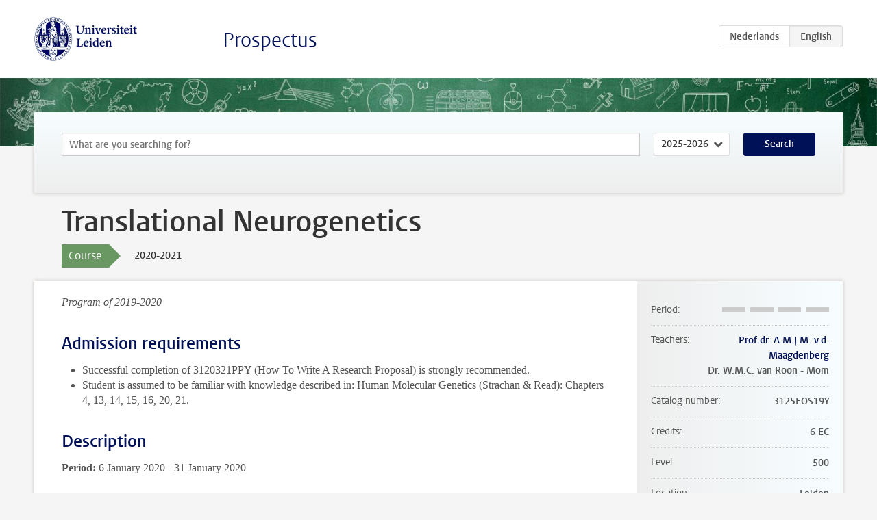

--- FILE ---
content_type: text/html; charset=UTF-8
request_url: https://studiegids.universiteitleiden.nl/en/courses/102364/translational-neurogenetics
body_size: 4118
content:
<!DOCTYPE html>
<html lang="en">
<head>
    <meta charset="utf-8">
    <meta name="viewport" content="width=device-width, initial-scale=1, maximum-scale=1">
    <meta http-equiv="X-UA-Compatible" content="IE=edge" />
    <title>Translational Neurogenetics, 2020-2021 - Prospectus - Universiteit Leiden</title>

    <!-- icons -->
    <link rel="shortcut icon" href="https://www.universiteitleiden.nl/design-1.0/assets/icons/favicon.ico" />
    <link rel="icon" type="image/png" sizes="32x32" href="https://www.universiteitleiden.nl/design-1.0/assets/icons/icon-32px.png" />
    <link rel="icon" type="image/png" sizes="96x96" href="https://www.universiteitleiden.nl/design-1.0/assets/icons/icon-96px.png" />
    <link rel="icon" type="image/png" sizes="195x195" href="https://www.universiteitleiden.nl/design-1.0/assets/icons/icon-195px.png" />

    <link rel="apple-touch-icon" href="https://www.universiteitleiden.nl/design-1.0/assets/icons/icon-120px.png" /> <!-- iPhone retina -->
    <link rel="apple-touch-icon" sizes="180x180" href="https://www.universiteitleiden.nl/design-1.0/assets/icons/icon-180px.png" /> <!-- iPhone 6 plus -->
    <link rel="apple-touch-icon" sizes="152x152" href="https://www.universiteitleiden.nl/design-1.0/assets/icons/icon-152px.png" /> <!-- iPad retina -->
    <link rel="apple-touch-icon" sizes="167x167" href="https://www.universiteitleiden.nl/design-1.0/assets/icons/icon-167px.png" /> <!-- iPad pro -->

    <link rel="stylesheet" href="https://www.universiteitleiden.nl/design-1.0/css/ul2common/screen.css">
    <link rel="stylesheet" href="/css/screen.css" />
</head>
<body class="prospectus course">
<script> document.body.className += ' js'; </script>


<div class="header-container">
    <header class="wrapper clearfix">
        <p class="logo">
            <a href="https://studiegids.universiteitleiden.nl/en">
                <img width="151" height="64" src="https://www.universiteitleiden.nl/design-1.0/assets/images/zegel.png" alt="Universiteit Leiden"/>
            </a>
        </p>
        <p class="site-name"><a href="https://studiegids.universiteitleiden.nl/en">Prospectus</a></p>
        <div class="language-btn-group">
                        <a href="https://studiegids.universiteitleiden.nl/courses/102364/translational-neurogenetics" class="btn">
                <abbr title="Nederlands">nl</abbr>
            </a>
                                <span class="btn active">
                <abbr title="English">en</abbr>
            </span>
            </div>    </header>
</div>

<div class="hero" data-bgset="/img/hero-435w.jpg 435w, /img/hero-786w.jpg 786w, /img/hero-1440w.jpg 1440w, /img/hero-2200w.jpg 2200w"></div>


    <div class="search-container">
    <form action="https://studiegids.universiteitleiden.nl/en/search" class="search-form wrapper">
        <input type="hidden" name="for" value="courses" />
        <div class="search">
            <!-- <label class="select">
    <span>Search for</span>
    <select name="for">
                    <option value="courses">Courses</option>
                    <option value="programmes">Programmes</option>
            </select>
</label> -->
            <label class="keywords no-label">
    <span>Keywords</span>
    <input type="search" name="q" value="" placeholder="What are you searching for?" autofocus autocomplete="off"/>
</label>            <label class="select no-label">
    <span>Academic year</span>
    <select name="edition">
                    <option>2026-2027</option>
                    <option selected>2025-2026</option>
                    <option>2024-2025</option>
                    <option>2023-2024</option>
                    <option>2022-2023</option>
                    <option>2021-2022</option>
                    <option>2020-2021</option>
                    <option>2019-2020</option>
                    <option>2018-2019</option>
                    <option>2017-2018</option>
                    <option>2016-2017</option>
                    <option>2015-2016</option>
                    <option>2014-2015</option>
                    <option>2013-2014</option>
                    <option>2012-2013</option>
                    <option>2011-2012</option>
                    <option>2010-2011</option>
            </select>
</label>            <button type="submit">Search</button>        </div>
    </form>
</div>



    <div class="main-container">
        <div class="wrapper summary">
            <article class="content">
                <h1>Translational Neurogenetics</h1>
                <div class="meta">
                    <div class="entity">
                        <span><b>Course</b></span>
                    </div>
                    <div class="edition">
                        <span>2020-2021</span>
                    </div>
                                    </div>
            </article>
        </div>
        <div class="wrapper main clearfix">

            <article class="content">
                <p><em>Program of 2019-2020</em></p>


<h2>Admission requirements</h2>

<ul>
<li><p>Successful completion of 3120321PPY (How To Write A Research Proposal) is strongly recommended.</p></li>
<li><p>Student is assumed to be familiar with knowledge described in: Human Molecular Genetics (Strachan &amp; Read): Chapters 4, 13, 14, 15, 16, 20, 21.</p></li>
</ul>


<h2>Description</h2>

<p><strong>Period:</strong> 6 January 2020 - 31 January 2020</p>

<p>This four-week course will take you through the successive steps in the identification and characterization of the gene defect(s) in various monogenic and multifactorial diseases, with a focus on neurogenetic diseases.</p>

<p>Neurogenetic diseases form a major medical, personal and societal burden in the population. Many of the diseases show an early onset, while we see a steep increase in various neurodegenerative disorders in the ageing population. In Leiden, there are several strong clinical-molecular research groups working on episodic (e.g. migraine, stress/depression), neurodegenerative (e.g. Huntington, Parkinson, Alzheimer) and neuromuscular (e.g. Duchenne, FSHD) diseases. These collaborative networks provide unique opportunities for translational research “from bench to bedside – and back”. In this course, much emphasis is given to the functional consequences of the mutations in the DNA (i.e. genotype) – on the RNA, protein and metabolite level (i.e. phenotype). Thus, subsequent to gene and mutation identification, their functional consequences need to be studied in various <em>in vitro</em> and <em>in vivo</em> model systems. Our main emphasis will be on transgenic and (conditional) knock-out mouse models. These models are studied with cutting edge molecular, (electro)physiological, behavioural and imaging techniques. How knowledge of genetic and functional studies can lead to the identification of targets for the development of therapeutical strategies will be discussed.</p>

<p>The flow of the course is as follows:<br>
In the* first part of the course*, a thorough theoretical overview of the various steps in gene discovery and functional characterization is given. Important issues such as collection and diagnosis of families and populations with a (neuro)genetic disease, modern (genome-wide) gene identification strategies (Next Generation Sequencing), genome editing (CRISPR/Cas), functional assays, bioinformatics, model systems and therapeutic strategies will be discussed in lectures, demonstrations and self-study assignments.<br>
In the <em>second part of the course</em>, students participate in ongoing disease-oriented projects to get a better insight in modern translational neurogenetics research. Specific emphasis is given to the complex neurobiological processes at the basis of the observed clinical phenotype in patients and mouse models. The experience gained will be used to design research proposals to be presented at the end of the week in a mini-symposium.</p>

<p>This course will particularly work on:</p>

<p><strong>Research competences:</strong>
 Defining a research question, writing a research proposal, choosing appropriate techniques</p>

<p><strong>Professional competences:</strong>
 Collaborating with peers, commitment, motivation and drive, digesting other people’s opinions</p>


<h2>Course objectives</h2>

<p>The student:</p>

<ul>
<li><p>has an overall understanding of the theoretical and practical features of family studies in (genetic) diseases</p></li>
<li><p>has an overview and knowledge of strategies to identify genes</p></li>
<li><p>has an overview and knowledge of functional assays and models for the development of treatment and prevention strategies of genetic diseases</p></li>
<li><p>can convey this knowledge and views to the other students</p></li>
<li><p>can implement this knowledge in the design of a written research proposal and an oral presentation about a chosen subject.</p></li>
</ul>


<h2>Timetable</h2>

<p>All course and group schedules are published on our <a href="https://www.lumc.nl/org/onderwijsrooster/">LUMC scheduling website</a> or on the LUMC scheduling app.</p>


<h2>Mode of Instruction</h2>

<ul>
<li><p>Lectures</p></li>
<li><p>Working classes</p></li>
<li><p>Self-study assignments</p></li>
</ul>


<h2>Assessment method</h2>

<ul>
<li><p>Student behaviour (motivation, independency, oral reporting, participation in discussion)</p></li>
<li><p>The research proposal</p></li>
<li><p>The student’s oral presentation of his assignment during a plenary session with all course participants</p></li>
</ul>


<h2>Reading list</h2>


<h2>Registration</h2>

<p>Registration for FOS courses, H2W, Scientific Conduct, How to start, Course on Animal Science , and CRiP and Adv concepts courses takes place in lottery rounds in the beginning of July. After the lottery rounds: if you want to register for a course you are kindly asked to contact the student administration at <a href="mailto:ma&#115;&#116;&#101;&#114;&#98;&#109;&#115;&#45;&#99;&#111;&#117;&#114;&#115;&#101;&#115;&#64;&#108;&#117;&#109;&#99;&#46;&#110;&#108;">masterbms-courses@lumc.nl</a>.</p>


<h2>Contact</h2>

<p><a href="mailto:ma&#115;&#116;&#101;&#114;&#98;&#109;&#115;&#45;&#99;&#111;&#117;&#114;&#115;&#101;&#115;&#64;&#108;&#117;&#109;&#99;&#46;&#110;&#108;">masterbms-courses@lumc.nl</a></p>


<h2>Remarks</h2>

<p>This course will be given in parallel with the course: ‘Translational Neurogenetics’. A substantial number of lectures will be given for the combined group.</p>

            </article>

            <aside>
                <dl>
                    <dt>Period</dt>
                    <dd class="has-block-lines"><div class="block-lines"><span class="block block-1 block-off"></span><span class="block block-2 block-off"></span><span class="block block-3 block-off"></span><span class="block block-4 block-off"></span></div></dd>
                                            <dt>Teachers</dt>
                        <dd>
                            <ul>
                                                                                                            <li><a href="https://www.universiteitleiden.nl/en/staffmembers/arn-van-den-maagdenberg">Prof.dr. A.M.J.M. v.d. Maagdenberg</a></li>
                                                                                                                                                <li>Dr. W.M.C. van Roon - Mom</li>
                                                                                                </ul>
                        </dd>
                                                            <dt>Catalog number</dt>
                    <dd>3125FOS19Y</dd>
                                                            <dt>Credits</dt>
                    <dd>6 EC</dd>
                                                            <dt>Level</dt>
                    <dd>500</dd>
                                                            <dt>Location</dt>
                    <dd>Leiden</dd>
                                                            <dt>Language</dt>
                    <dd>English</dd>
                                                            <dt>Faculty</dt>
                    <dd>Medicine (LUMC) </dd>
                                                            <dt>Brightspace</dt>
                    <dd>Yes</dd>
                                    </dl>

                                    <h2>Part of</h2>
                    <ul class="link-list">
                                                    <li>
                                <a href="https://studiegids.universiteitleiden.nl/en/studies/8326/biomedical-sciences-communication">
                                    <strong>Biomedical Sciences: Communication</strong>
                                    <span class="meta">Master</span>
                                </a>
                            </li>
                                                    <li>
                                <a href="https://studiegids.universiteitleiden.nl/en/studies/8327/biomedical-sciences-education">
                                    <strong>Biomedical Sciences: Education</strong>
                                    <span class="meta">Master</span>
                                </a>
                            </li>
                                                    <li>
                                <a href="https://studiegids.universiteitleiden.nl/en/studies/8328/biomedical-sciences-health">
                                    <strong>Biomedical Sciences: Health</strong>
                                    <span class="meta">Master</span>
                                </a>
                            </li>
                                                    <li>
                                <a href="https://studiegids.universiteitleiden.nl/en/studies/8329/biomedical-sciences-management">
                                    <strong>Biomedical Sciences: Management</strong>
                                    <span class="meta">Master</span>
                                </a>
                            </li>
                                                    <li>
                                <a href="https://studiegids.universiteitleiden.nl/en/studies/8330/biomedical-sciences-research">
                                    <strong>Biomedical Sciences: Research</strong>
                                    <span class="meta">Master</span>
                                </a>
                            </li>
                                            </ul>
                
                
                                <h2>Available as</h2>
                <dl>
                                            <dt>A la Carte</dt>
                        <dd>No</dd>
                                            <dt>Contract</dt>
                        <dd>No</dd>
                                            <dt>Elective choice</dt>
                        <dd>No</dd>
                                            <dt>Evening course</dt>
                        <dd>No</dd>
                                            <dt>Exchange / Study Abroad</dt>
                        <dd>No</dd>
                                            <dt>Honours Class</dt>
                        <dd>No</dd>
                                    </dl>
                
                            </aside>

        </div>
    </div>


<div class="footer-container">
    <footer class="wrapper">
        <p><a href="https://www.student.universiteitleiden.nl/en">Student website</a> — <a href="https://www.organisatiegids.universiteitleiden.nl/en/regulations/general/privacy-statements">Privacy</a> — <a href="/en/contact">Contact</a></p>

    </footer>
</div>

<script async defer src="/js/ul2.js" data-main="/js/ul2common/main.js"></script>
<script async defer src="/js/prospectus.js"></script>

    <script async src="https://www.googletagmanager.com/gtag/js?id=UA-874564-27"></script>
    <script>
        window.dataLayer = window.dataLayer || [];
        function gtag(){dataLayer.push(arguments);}
        gtag('js', new Date());
        gtag('config', 'UA-874564-27', {'anonymize_ip':true});
    </script>

</body>
</html>


--- FILE ---
content_type: application/javascript
request_url: https://studiegids.universiteitleiden.nl/js/ul2common/bgset.js
body_size: 533
content:
// Scope wrapper
;(function($){

    $.fn.bgSet = function() {

        // Remember this
        var tmpl = 'url(%s)';

        // Make sure we filter on this
        this.filter('[data-bgset]').each(function(){

            // Initiate some variables
            var $el = $(this),
                $target = $el,
                data = $el.data('bgset');

            // Change scope of element to target when it's an image
            if ($el.is('img')) {
                $target = $(data);
                data = $el.attr('srcset');
            }

            // Analyse the set
            var set = data.split(/,\s?/),
                last = set.length - 1,
                ranges = [],
                lastWidth = 0,
                lastUrl;

            // Loop through items in the set,
            // determine px ranges with associated image URLs
            for (var i in set) {
                var row   = set[i].split(' '),
                    width = parseInt(row[1]),
                    url   = row[0];

                // Add new range to array
                ranges.push([lastWidth, width, url]);

                // Remember the last width recorded
                lastWidth = width;

                // And remember the largest image
                if (parseInt(i) === last) {
                    lastUrl = url;
                }
            }

            // Function to set the background image,
            // based on the width of the element in question
            var setBg = function() {
                var w   = $(window).width(),
                    url = null;

                // Loop through the ranges
                for (var i in ranges) {
                    // shortcut to row
                    var r = ranges[i];
                    // if we have a match, set url var and break the loop
                    if (w > r[0] && w <= r[1]) {
                        url = r[2];
                        break;
                    }
                }

                // If we don't have a match (if the element is too wide),
                // fall back to the last URL recored
                if (url === null) {
                    url = lastUrl;
                }

                // And set the background image only if element is visible at all
                if ($target.is(':visible')) {
                    $target.css('background-image', tmpl.replace('%s', url));
                }
            };

            // Initiate the element
            setBg();

            // And do the same on resize of the window
            $(window).on('resize', setBg);

        });
    };

    // Apply to all elements with a data-bgset
    $('[data-bgset]').bgSet();

})(jQuery);
